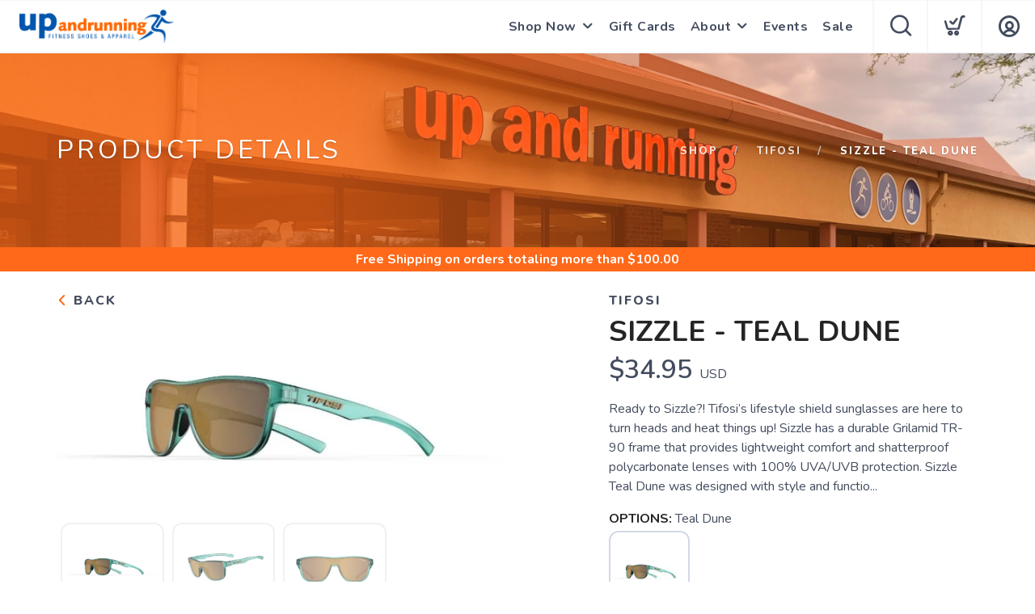

--- FILE ---
content_type: text/css; charset=UTF-8
request_url: https://shop.upandrunningindayton.com/assets/branding/shop.upandrunningindayton.com/branding.css?v=1.0.5
body_size: 11
content:
/** Custom Styles for Up and Running **/
.logo {
    max-height: 42px;
}

@media all and (max-width: 767px) {
   .logo {
       max-height: 32px;
   }
}

.event .points {
   display: none;
}